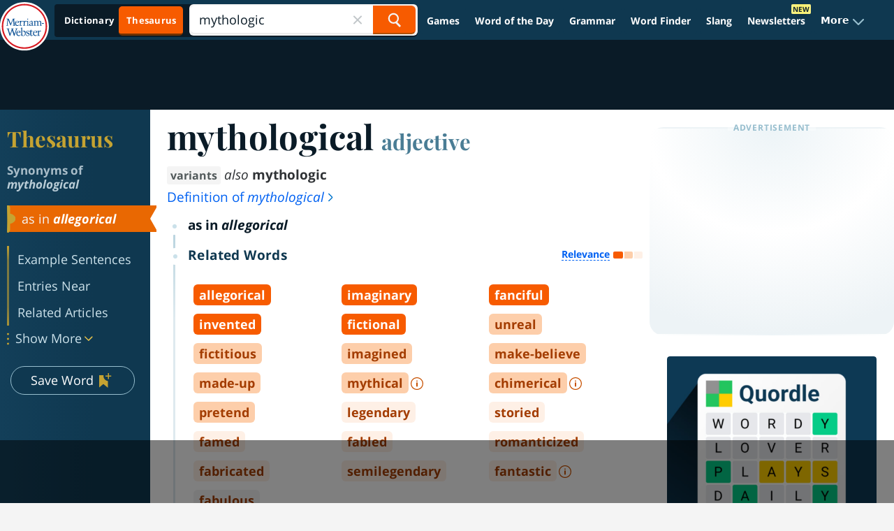

--- FILE ---
content_type: text/html
request_url: https://api.intentiq.com/profiles_engine/ProfilesEngineServlet?at=39&mi=10&dpi=936734067&pt=17&dpn=1&iiqidtype=2&iiqpcid=6472bad0-21ae-4d3c-9cc1-917206d91266&iiqpciddate=1769282195521&pcid=eaf31ba4-79d5-4df8-9485-30c3b9622f6b&idtype=3&gdpr=0&japs=false&jaesc=0&jafc=0&jaensc=0&jsver=0.33&testGroup=A&source=pbjs&ABTestingConfigurationSource=group&abtg=A&vrref=https%3A%2F%2Fwww.merriam-webster.com
body_size: 53
content:
{"abPercentage":97,"adt":1,"ct":2,"isOptedOut":false,"data":{"eids":[]},"dbsaved":"false","ls":true,"cttl":86400000,"abTestUuid":"g_bb347e60-c491-47db-a92a-0cd4546691ff","tc":9,"sid":150031211}

--- FILE ---
content_type: text/html; charset=utf-8
request_url: https://www.google.com/recaptcha/api2/aframe
body_size: 265
content:
<!DOCTYPE HTML><html><head><meta http-equiv="content-type" content="text/html; charset=UTF-8"></head><body><script nonce="9rimcJL7xnsCejqAWiYixA">/** Anti-fraud and anti-abuse applications only. See google.com/recaptcha */ try{var clients={'sodar':'https://pagead2.googlesyndication.com/pagead/sodar?'};window.addEventListener("message",function(a){try{if(a.source===window.parent){var b=JSON.parse(a.data);var c=clients[b['id']];if(c){var d=document.createElement('img');d.src=c+b['params']+'&rc='+(localStorage.getItem("rc::a")?sessionStorage.getItem("rc::b"):"");window.document.body.appendChild(d);sessionStorage.setItem("rc::e",parseInt(sessionStorage.getItem("rc::e")||0)+1);localStorage.setItem("rc::h",'1769282206740');}}}catch(b){}});window.parent.postMessage("_grecaptcha_ready", "*");}catch(b){}</script></body></html>

--- FILE ---
content_type: text/plain
request_url: https://rtb.openx.net/openrtbb/prebidjs
body_size: -228
content:
{"id":"7d44347d-a013-4ac8-bab5-76952d8273ad","nbr":0}

--- FILE ---
content_type: text/plain
request_url: https://rtb.openx.net/openrtbb/prebidjs
body_size: -228
content:
{"id":"718a3672-f898-4adf-81bf-37b7fc8b0517","nbr":0}

--- FILE ---
content_type: text/plain
request_url: https://rtb.openx.net/openrtbb/prebidjs
body_size: -228
content:
{"id":"0544566b-8d03-414f-981e-b23ccd5afcb5","nbr":0}

--- FILE ---
content_type: text/plain
request_url: https://rtb.openx.net/openrtbb/prebidjs
body_size: -228
content:
{"id":"aef2a4e8-b384-4f73-be28-b10ccf445270","nbr":0}

--- FILE ---
content_type: text/plain
request_url: https://rtb.openx.net/openrtbb/prebidjs
body_size: -228
content:
{"id":"7015b97b-4015-440e-a328-519a83e03631","nbr":0}

--- FILE ---
content_type: text/plain; charset=utf-8
request_url: https://ads.adthrive.com/http-api/cv2
body_size: 5459
content:
{"om":["07qjzu81","0929nj63","0av741zl","0c78846f-3ee5-4bc2-9023-69e86a9c9f4b","0iyi1awv","0p298ycs8g7","0pycs8g7","0sj1rko5","0sm4lr19","1","1011_74_18364134","101779_7764-1036210","10ua7afe","110_576777115309199355","11142692","11509227","1185:1609898140","1185:1610326628","1185:1610326728","11896988","12010080","12010084","12010088","12168663","12174192","12176509","12219562","12219571","12219589","12219592","124682_679","124843_10","124844_23","124848_8","124853_8","12850756","12931032","12931034","12952197","12952198","1453468","1610326628","1610326728","17_23391296","17_24632125","17_24696313","17_24696323","17_24766971","17_24767217","17_24767234","17_24767241","1891/84814","1h2987yhpl7","1h7yhpl7","1ktgrre1","1qycnxb6","1r7rfn75","1ybd10t0","206_492063","206_547869","2132:45327622","2132:45327631","2132:45868998","2132:45875347","2132:45975236","2132:45999649","2132:46038967","2132:46039215","2132:46039506","2132:46039513","2132:46039900","2149:12156461","2249:650628516","2249:683817811","2249:691910064","2249:691925891","2249:703330140","226226131","226226132","2307:1h7yhpl7","2307:1r7rfn75","2307:1zuc5d3f","2307:222tsaq1","2307:2gev4xcy","2307:2rhihii2","2307:3kp5kuh1","2307:4etfwvf1","2307:4fk9nxse","2307:5s8wi8hf","2307:7cmeqmw8","2307:7cogqhy0","2307:7fmk89yf","2307:7xb3th35","2307:8linfb0q","2307:8orkh93v","2307:98xzy0ek","2307:9925w9vu","2307:9d69c8kf","2307:9krcxphu","2307:a7wye4jw","2307:clbujs0n","2307:cv0h9mrv","2307:cx0cyl2x","2307:de6sdyoz","2307:dhd27ung","2307:dif1fgsg","2307:duxvs448","2307:fevt4ewx","2307:g749lgab","2307:gn3plkq1","2307:h1m1w12p","2307:hbje7ofi","2307:hc7si6uf","2307:hfqgqvcv","2307:hswgcqif","2307:i90isgt0","2307:innyfbu3","2307:ixtrvado","2307:jd035jgw","2307:jrqswq65","2307:l2j3rq3s","2307:l4p5cwls","2307:lp37a2wq","2307:lq8578ay","2307:m6rbrf6z","2307:mznp7ktv","2307:ncfr1yiw","2307:np9yfx64","2307:pi9dvb89","2307:plth4l1a","2307:ppn03peq","2307:qexs87kc","2307:qqe821pl","2307:qt09ii59","2307:r5pphbep","2307:s2ahu2ae","2307:s4s41bit","2307:s5fkxzb8","2307:u4atmpu4","2307:u7pifvgm","2307:vmn1juoe","2307:w15c67ad","2307:x5dl9hzy","2307:x7xpgcfc","2307:xc88kxs9","2307:xgjdt26g","2307:xoozeugk","2307:xoqodiix","2307:xzhzyk69","2307:y96tvrmt","2307:z2zvrgyz","2307:zjn6yvkc","2307:zw6jpag6","23786257","2409_15064_70_86082794","2409_25495_176_CR52092921","2409_25495_176_CR52092923","2409_25495_176_CR52092959","2409_25495_176_CR52150651","2409_25495_176_CR52175340","2409_25495_176_CR52178316","2409_25495_176_CR52188001","259d167e-daca-496f-aef2-248e20fe4bc8","25_53v6aquw","25_8b5u826e","25_oz31jrd0","25_ti0s3bz3","25_yi6qlg3p","262594","2662_200562_8168520","2662_200562_8172724","2662_200562_8172741","2662_200562_8182931","2676:86739499","2711_64_11769257","2715_9888_262592","2715_9888_262594","2715_9888_501276","274e11ea-d8f3-4b75-9990-0df9feae8725","28925636","28933536","29402249","29414696","2974:8168473","2974:8168475","2974:8172741","2gev4xcy","2jjp1phz","2k298vyyvoa","2kvyyvoa","2mokbgft","2rhihii2","2syjv70y","2v4qwpp9","3018/9a38424fb1de135f46c0067e9041bbec","3018/a828c8bcc6d9344daa2f4a62f6234ce8","306_24767248","308_125203_18","31809564","32296843","3335_25247_700109393","33605376","33605403","33605516","33605623","33637455","34182009","3490:CR52223710","3490:CR52223725","3646_185414_T26335189","36478149","3658_136236_x7xpgcfc","3658_1406006_T26265352","3658_15038_roi78lwd","3658_15078_4npk06v9","3658_15078_fqeh4hao","3658_15106_u4atmpu4","3658_155735_plth4l1a","3658_177572_hbje7ofi","3658_179461_9925w9vu","3658_179461_xgjdt26g","3658_203382_l0mfc5zl","3658_203382_xson3pvm","3658_203382_y96tvrmt","3658_203382_z2zvrgyz","3658_215376_T26224673","3658_67113_8linfb0q","3658_94590_T26225265","375227988","37cerfai","381513943572","39303318","39364467","3LMBEkP-wis","3k7l4b1y","3llgx2fg","3v2n6fcp","3v5u0p3e","3xh2cwy9","409_189217","409_225990","409_226342","42604842","43919976","43919984","43919985","43a7ptxe","44023623","44429836","44629254","44z2zjbq","45868998","458901553568","45999649","45yw802f","4714_18819_QK3SE5REXVCDHKEKVQWITS","47192068","47869802","481703827","485027845327","48629971","49123012","49123013","49869013","4fk9nxse","4n9mre1i","4tgls8cg","4zai8e8t","501276","51372410","51372434","514819301","51699660","53092150-ab48-4110-bdda-171560f6596c","53v6aquw","54035274","54040173","54147686","54639987","547788","54779847","54779856","54779873","549410","5510:cymho2zs","5510:echvksei","5510:mznp7ktv","5510:u4atmpu4","5510:u56k46eo","5510:ujl9wsn7","5510:vkztsyop","5510:xzhzyk69","553781814","5563_66529_OAIP.9fe96f79334fc85c7f4f0d4e3e948900","5563_66529_OAIP.b68940c0fa12561ebd4bcaf0bb889ff9","55763524","557_409_220344","557_409_225988","558_93_hbje7ofi","558_93_u4atmpu4","560_74_18236270","5626536529","56341213","56566551","56824595","574253771","576777115309199355","577ccd58-43a9-4dba-bd82-ccef2fc5a03c","583652883178231326","591130760817454337","59780461","59856354","59873208","59873214","59873223","59873224","59873227","59873228","59873231","5989_1799740_704085924","5dvyzgi1","5s8wi8hf","5sfc9ja1","605367461","609577512","61085224","618576351","618653722","618876699","618980679","61900466","619089559","61916211","61916223","61916225","61916229","61932920","61932925","62187798","6226508011","6226527055","6226530649","6226534791","6226543513","627309156","627309159","628015148","628086965","628153053","628153173","628222860","628223277","628360579","628360582","628444259","628444262","628444349","628444433","628444439","628456310","628456313","628456379","628456382","628622163","628622166","628622169","628622172","628622178","628622241","628622244","628622247","628622250","628683371","628687043","628687157","628687460","628687463","628803013","628841673","629007394","629009180","629167998","629168001","629168010","629168565","629171196","629171202","62971376","62971378","62976224","629817930","630928655","63100589","6365_61796_742174851279","6365_61796_784844652399","6365_61796_784880263591","6365_61796_784880274628","6365_61796_785326944648","636910768489","63paj2bz","651637459","6547_67916_ab9pIhyoe217jnT8nwxS","659216891404","659713728691","663293686","680_99480_464327579","683738007","683738706","690_99485_1610326628","690_99485_1610326728","694912939","697189885","697189927","697189984","697525780","697525795","697525824","697876985","697876986","697876997","697876998","697876999","697877001","697893112","699201086","6ejtrnf9","6lmy2lg0","6mrds7pc","6nj9wt54","6tj9m7jw","6zt4aowl","700109389","70099379-c9d9-483b-bf9e-08d12c816438","702675162","702834484","702858588","704889081","705115263","705116861","705119942","705555329","705648839","706320056","70_85402272","70_85402410","70_85690530","70_85690537","70_85690706","725271087996","725307709636","725307849769","731344843860","732157689055","739103879651","74243_74_18364017","74243_74_18364062","74243_74_18364087","74243_74_18364134","74wv3qdx","7764-1036207","7969_149355_45142083","7969_149355_45327622","7969_149355_46039500","79ju1d1h","7a0tg1yi","7b52b5c6-78ca-4cba-b143-1427595fd611","7dzh8i6q","7f298mk89yf","7fmk89yf","7qIE6HPltrY","7qevw67b","7qeykcdm","7xb3th35","8063989","8064018","80dc3a90-cd35-4b47-bc51-11885feefa74","8124663","8152859","8152878","8152879","8154362","8154363","8193073","8193078","8193095","82133859","82_7764-1036212","84105_751141158","8520092","85393222","85690530","85690708","85702145","85987448","85987471","86087904","86087917","86434482","86509229","8666/7cd4d5087da37c02cd8f72043b73ba5e","86925937","8b5u826e","8fdfc014","8linfb0q","8orkh93v","8ufjxf7y","8w4klwi4","9057/0328842c8f1d017570ede5c97267f40d","9057/211d1f0fa71d1a58cabee51f2180e38f","90_12219547","90_12219553","90_12219591","90_12491645","90_12952198","97_8193073","97_8193078","98xzy0ek","9d69c8kf","9k298rcxphu","9rqgwgyb","9t6gmxuz","9yffr0hr","EgI9bxPD1QI","LotYqaq9D44","a3ts2hcp","a4nw4c6t","a7wye4jw","af9kspoi","ajnkkyp6","aoz20oej","axw5pt53","b8db561c-3cf6-4685-b043-ae504900ffc7","b90cwbcd","bd5xg6f6","bhcgvwxj","c22985t9p0u","c25t9p0u","c56e4frx","c7z0h277","cacfa722-dc37-4dd4-994a-32de99b595c9","cbg18jr6","cr-1oplzoysu9vd","cr-2azmi2ttu9vd","cr-2azmi2ttuatj","cr-2azmi2ttubwe","cr-4rm7rpu3uatj","cr-4rm7rpu3ubxe","cr-6ovjht2eu9vd","cr-6ovjht2euatj","cr-98yyye8wubxf","cr-Bitc7n_p9iw__vat__49i_k_6v6_h_jce2vj5h_Sky0Cdjrj","cr-a9s2xf0uubwj","cr-aaqt0j8vubwj","cr-aav1zg0qubwj","cr-aavwye0pubwj","cr-aavwye1uubwj","cr-aawz3f0wubwj","cr-aawz3f2tubwj","cr-flbd4mx4u9vd","cr-flbd4mx4uatj","cr-flbd4mx4ubwe","cr-g7ywwk2qvft","cr-g7ywwk5qvft","cr-g7ywwk7qvft","cr-g7ywwl1qvft","cr-ghun4f53u9vd","cr-wzt6eo5fu9vd","cr-wzt6eo5fubwe","cs92bsda","cv0h9mrv","cyzccp1w","d27492ue","d8xpzwgq","de66hk0y","de6sdyoz","dhd27ung","dif1fgsg","dlhzctga","dwghal43","eb9vjo1r","echvksei","eq675jr3","f3h9fqou","f4a9fa07-be91-419b-b9b6-129616194fde","fjp0ceax","fjzzyur4","fq298eh4hao","fqeh4hao","funmfj04","fy5qcztw","g729849lgab","g749lgab","gjwam5dw","gn3plkq1","gv7spfm4","h0cw921b","h1m1w12p","hPuTdMDQS5M","hbje7ofi","heb21q1u","hf298qgqvcv","hffavbt7","hfqgqvcv","hswgcqif","hu52wf5i","hu8cf63l","hueqprai","i90isgt0","i9b8es34","iaqttatc","iq298dsx7qh","iqdsx7qh","ixtrvado","j39smngx","jd035jgw","jsy1a3jk","k0zxl8v3","k1aq2uly","kk5768bd","l0mfc5zl","l2s786m6","l4mj1tyl","ldnbhfjl","lizgrou8","ll77hviy","lmkhu9q3","lp1o53wi","lp37a2wq","lxlnailk","m1gs48fk","m2n177jy","m6rbrf6z","mdhhxn07","mne39gsk","mnzinbrt","mul4id76","muvxy961","mznp7ktv","n2upfwmy","n8w0plts","nDEslD5DCrE","ncfr1yiw","nfcyla6a","np2989yfx64","np9yfx64","ntjn5z55","nv5uhf1y","nx53afwv","o5xj653n","o6vx6pv4","of8dd9pr","ofoon6ir","ohld1y1d","oj29870mowv","oj70mowv","op9gtamy","ou8gxy4u","oz31jrd0","p0odjzyt","pagvt0pd","pizqb7hf","pkydekxi","pl298th4l1a","plth4l1a","poc1p809","pz8lwofu","q0nt8p8d","q1kdv2e7","q9I-eRux9vU","q9frjgsw","qqj2iqh7","qqvgscdx","qt09ii59","quk7w53j","r0u09phz","r3co354x","r5pphbep","rcfcy8ae","rnvjtx7r","s2298ahu2ae","s37ll62x","s4s41bit","s5fkxzb8","srvah9hj","t2dlmwva","t2uhnbes","tef6xezd","ti0s3bz3","tqejxuf9","tuivy3lz","tzngt86j","u1jb75sm","u30fsj32","u32980fsj32","u4atmpu4","u56k46eo","u7p1kjgp","u8px4ucu","uc3gjkej","uda4zi8x","ujl9wsn7","unkdn2kt","uqph5v76","uri16yum","ut42112berk8n","utberk8n","v0ith743","v705kko8","vdcb5d4i","vj7hzkpp","vkztsyop","w15c67ad","w3ez2pdd","w3kkkcwo","w5et7cv9","wf9qekf0","wih2rdv3","wp3sy74c","wt0wmo2s","wu5qr81l","ww2ziwuk","ww9yxw2a","wwo5qowu","x61c6oxa","x716iscu","x7xpgcfc","x8r63o37","xdaezn6y","xe7etvhg","xgjdt26g","xmrkzlba","xoozeugk","xoqodiix","xson3pvm","xzhzyk69","y51tr986","y96tvrmt","yi6qlg3p","z0t9f1cw","z2zvrgyz","z31jgqln","zep75yl2","zibvsmsx","zj298n6yvkc","zpm9ltrh","zvdz58bk","zw6jpag6","zwzjgvpw","zxaju0ay","7979132","7979135"],"pmp":[],"adomains":["123notices.com","1md.org","about.bugmd.com","acelauncher.com","adameve.com","akusoli.com","allyspin.com","askanexpertonline.com","atomapplications.com","bassbet.com","betsson.gr","biz-zone.co","bizreach.jp","braverx.com","bubbleroom.se","bugmd.com","buydrcleanspray.com","byrna.com","capitaloneshopping.com","clarifion.com","combatironapparel.com","controlcase.com","convertwithwave.com","cotosen.com","countingmypennies.com","cratedb.com","croisieurope.be","cs.money","dallasnews.com","definition.org","derila-ergo.com","dhgate.com","dhs.gov","displate.com","easyprint.app","easyrecipefinder.co","fabpop.net","familynow.club","fla-keys.com","folkaly.com","g123.jp","gameswaka.com","getbugmd.com","getconsumerchoice.com","getcubbie.com","gowavebrowser.co","gowdr.com","gransino.com","grosvenorcasinos.com","guard.io","hero-wars.com","holts.com","instantbuzz.net","itsmanual.com","jackpotcitycasino.com","justanswer.com","justanswer.es","la-date.com","lightinthebox.com","liverrenew.com","local.com","lovehoney.com","lulutox.com","lymphsystemsupport.com","manualsdirectory.org","meccabingo.com","medimops.de","mensdrivingforce.com","millioner.com","miniretornaveis.com","mobiplus.me","myiq.com","national-lottery.co.uk","naturalhealthreports.net","nbliver360.com","nikke-global.com","nordicspirit.co.uk","nuubu.com","onlinemanualspdf.co","original-play.com","outliermodel.com","paperela.com","paradisestays.site","parasiterelief.com","peta.org","photoshelter.com","plannedparenthood.org","playvod-za.com","printeasilyapp.com","printwithwave.com","profitor.com","quicklearnx.com","quickrecipehub.com","rakuten-sec.co.jp","rangeusa.com","refinancegold.com","robocat.com","royalcaribbean.com","saba.com.mx","shift.com","simple.life","spinbara.com","systeme.io","taboola.com","tackenberg.de","temu.com","tenfactorialrocks.com","theoceanac.com","topaipick.com","totaladblock.com","usconcealedcarry.com","vagisil.com","vegashero.com","vegogarden.com","veryfast.io","viewmanuals.com","viewrecipe.net","votervoice.net","vuse.com","wavebrowser.co","wavebrowserpro.com","weareplannedparenthood.org","xiaflex.com","yourchamilia.com"]}

--- FILE ---
content_type: text/plain
request_url: https://rtb.openx.net/openrtbb/prebidjs
body_size: -228
content:
{"id":"af662ba3-f841-4b03-b299-ac5dcaff358a","nbr":0}

--- FILE ---
content_type: text/plain
request_url: https://rtb.openx.net/openrtbb/prebidjs
body_size: -228
content:
{"id":"e9eb3cfc-a063-461e-be0f-4c9d4dc0c264","nbr":0}

--- FILE ---
content_type: text/plain
request_url: https://rtb.openx.net/openrtbb/prebidjs
body_size: -228
content:
{"id":"1461c3ae-d27d-4682-a9ee-2cfeeae50692","nbr":0}

--- FILE ---
content_type: text/plain
request_url: https://rtb.openx.net/openrtbb/prebidjs
body_size: -228
content:
{"id":"01fd47f3-dda7-4c95-8f70-5e2dba4c95bc","nbr":0}

--- FILE ---
content_type: text/plain; charset=UTF-8
request_url: https://at.teads.tv/fpc?analytics_tag_id=PUB_17002&tfpvi=&gdpr_consent=&gdpr_status=22&gdpr_reason=220&ccpa_consent=&sv=prebid-v1
body_size: 56
content:
MzYwY2FjNjItYTI1MS00OTBiLTk2MDEtODNkNGE0MjdlYmNlIzMtOA==

--- FILE ---
content_type: text/plain
request_url: https://rtb.openx.net/openrtbb/prebidjs
body_size: -85
content:
{"id":"e08f0e69-4baf-4b80-8a6c-bf0cd34ae1bd","nbr":0}